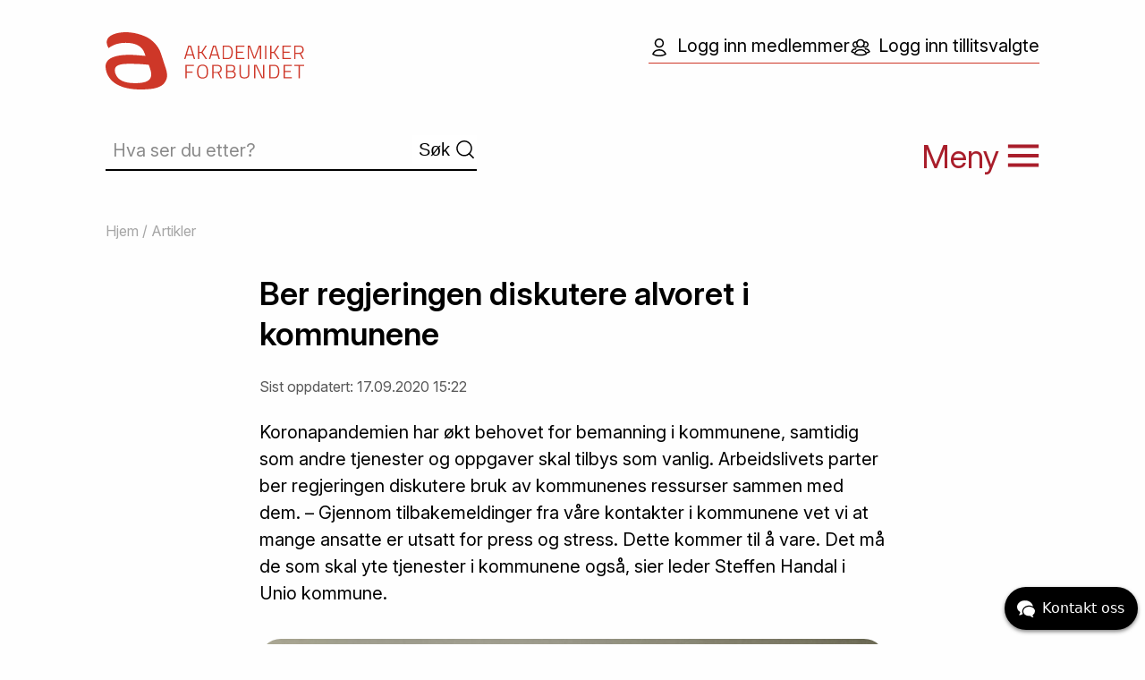

--- FILE ---
content_type: text/html; charset=utf-8
request_url: https://www.akademikerforbundet.no/nyheter/ber-regjeringen-diskutere-alvoret-i-kommunene/
body_size: 4652
content:
<!doctype html>
<html class="no-js" lang="en">
  <head><script>(function(w,d,s,l,i){w[l]=w[l]||[];w[l].push({'gtm.start':new Date().getTime(),event:'gtm.js'});var f=d.getElementsByTagName(s)[0],j=d.createElement(s),dl=l!='dataLayer'?'&l='+l:'';j.async=true;j.src='https://www.googletagmanager.com/gtm.js?id='+i+dl;f.parentNode.insertBefore(j,f);})(window,document,'script','dataLayer','GTM-K5TB2V3');</script>
    <meta charset="utf-8">
    <meta http-equiv="x-ua-compatible" content="ie=edge">
    <meta name="viewport" content="width=device-width, initial-scale=1.0">
    <title>Ber regjeringen diskutere alvoret i kommunene | Artikler | Akademikerforbundet</title>
    <meta property="fb:app_id" content="1359927897447128" />
    <link rel="preconnect" href="https://fonts.googleapis.com">
    <link rel="preconnect" href="https://fonts.gstatic.com" crossorigin>
    <link href="https://fonts.googleapis.com/css2?family=Inter:ital,opsz,wght@0,14..32,100..900;1,14..32,100..900&display=swap" rel="stylesheet">
    <link href="/sfiles/0/54/44/4/styleSheet/style_447.css" rel="stylesheet" />
    <link rel="stylesheet" href="/share/foundation-icons/foundation-icons.css" />
    <noscript>
      <style>
        .image .js-img {
          display: none;
        }
      </style>
    </noscript>
<!-- Start chat -->
<script src=https://static-chat.kundo.se/chat-js/org/1315/widget.js async defer></script>

<script>
  (function (w) {
    w.$kundo_chat = w.$kundo_chat || {};
    w.$kundo_chat.custom_texts = {
      START_TEXT: 'Kontakt oss',
    };
  }(this));
</script>
<!-- End chat -->
 <script type="text/javascript" src="//ajax.googleapis.com/ajax/libs/jquery/1.8.2/jquery.min.js"></script><!-- script src="/share/foundation6.3/bower_components/what-input/dist/what-input.js"></script -->
        <script src="/share/foundation6.3/bower_components/foundation-sites/dist/js/foundation.min.js"></script>
        <script src="/share/foundation6.3/node_modules/foundation-sites/dist/js/foundation.min.js"></script>
<script src="/share/js/switchimg.min.js"></script><meta property="og:title" content="Ber regjeringen diskutere alvoret i kommunene" /><meta property="og:url" content="https://www.akademikerforbundet.no/nyheter/ber-regjeringen-diskutere-alvoret-i-kommunene/" /><meta property="og:image" content="https://www.akademikerforbundet.no/sfiles/8/17/42/2/picture/width1080/ber-regjeringen-diskutere-alvoret-i-kommunene.jpg" /><meta property="og:site_name" content="Akademikerforbundet"/><meta property="og:description" content="Koronapandemien har økt behovet for bemanning i kommunene, samtidig som andre tjenester og oppgaver skal tilbys som vanlig. Arbeidslivets parter ber regjeringen diskutere bruk av kommunenes ressurser sammen med dem. – Gjennom tilbakemeldinger fra våre kontakter i kommunene vet vi at mange ansatte er utsatt for press og stress. Dette kommer til å vare. Det må de som skal yte tjenester i kommunene også, sier leder Steffen Handal i Unio kommune."/></head>
  <body><noscript><iframe src="https://www.googletagmanager.com/ns.html?id=GTM-K5TB2V3" height="0" width="0" style="display:none;visibility:hidden"></iframe></noscript>
    <div class="head row">
      <a href="#mainContent" class="hiddenLink">Gå til innholdet</a>
      <div class="large-6 medium-6 small-6 columns">
        <div class="logo-wrapper"><a href="https://www.akademikerforbundet.no/"><img class="norad logo" src="/grf/logo-rod.svg"></a></div>
        <div class="sok-wrapper halv hide-for-small-only">
          <form action="/akademikerforbundet-2025/sok/hva-ser-du-etter/" class="search">
    <input type="text" name="search" placeholder="Hva ser du etter?" value="" /><input type="submit" class="button" value="Søk" /></form>

        </div>
      </div>
      <div class="large-6 medium-6 small-6 columns">      
        <div class="login-wrapper hide-for-small-only"><a class="loginKnp" href="https://minside.akademikerforbundet.no/" target="_blank"><img src="/grf/ikon-medlem.svg" class="loginIkon">Logg inn medlemmer</a>

<a class="loginKnp" href="https://akademiker.winorg.no/" target="_blank"><img src="/grf/ikon-tillitsvalgt.svg" class="loginIkon">Logg inn tillitsvalgte</a>


</div><div id="meny"><span class="hide-for-small-only">Meny </span><span class="burger-ikon"><img class="b-ikon norad" src="/grf/ikon-meny.svg"><img class="a-ikon norad" src="/grf/ikon-meny-lukk.svg"></span></div>
      </div>
    </div>
    <div id="MenuOverlay">
  <div class="row">
    <div class="ak-menu small-12 medium-12 large-12 columns">
      <div class="sok-wrapper halv show-for-small-only">
        <form action="/akademikerforbundet-2025/sok/hva-ser-du-etter/" class="search">
    <input type="text" name="search" placeholder="Hva ser du etter?" value="" /><input type="submit" class="button" value="Søk" /></form>

      </div>
      <div class="nav-area" >
              <div class="m-menu"><a class="m-menu" href="https://www.akademikerforbundet.no/om-akadmikerforbundet/">Om Akademikerforbundet</a></div><ul class="submenu"><li>
    <a href="https://www.akademikerforbundet.no/styringsdokumenter/">Styringsdokumenter</a></li>

<li>
    <a href="https://www.akademikerforbundet.no/om-oss/om-medlemmene/">Om medlemmene </a></li>

<li>
    <a href="https://www.akademikerforbundet.no/styringsdokumenter/politikk/">Akademikerforbundets politikk 2026-2028</a></li>

<li>
    <a href="https://www.akademikerforbundet.no/om-oss/organisasjon/">Organisasjon</a></li>

</ul></div><div class="nav-area" >
              <div class="m-menu"><a class="m-menu" href="/medlem/">Medlem</a></div><ul class="submenu"><li>
    <a href="https://www.akademikerforbundet.no/medlemskap/">Medlemskap</a></li>

<li>
    <a href="https://www.akademikerforbundet.no/medlemskap/medlemsfordeler/">Medlemsfordeler</a></li>

<li>
    <a href="https://www.akademikerforbundet.no/medlemskap/inn-og-utmeldin/">Inn- og utmelding / betingelser</a></li>

<li>
    <a href="/medlem/verving/">Verving</a></li>

<li>
    <a href="https://minside.akademikerforbundet.no/">Logg inn medlemmer</a></li>

</ul></div><div class="nav-area" >
              <div class="m-menu"><a class="m-menu" href="https://www.akademikerforbundet.no/artikler/">Artikler</a></div><ul class="submenu"><li>
    <a href="https://www.akademikerforbundet.no/artikler/nyheter/">Nyheter</a></li>

<li>
    <a href="https://www.akademikerforbundet.no/arbeidsrett/">Arbeidsrett </a></li>

<li>
    <a href="https://www.akademikerforbundet.no/artikler/ledelsesartikler/">Ledelsesartikler</a></li>

</ul></div><div class="nav-area" >
              <div class="m-menu"><a class="m-menu" href="/akademikerforbundet-2025/lonn-tariff-og-/">Lønn, tariff og forhandlinger</a></div><ul class="submenu"><li>
    <a href="https://www.akademikerforbundet.no/om-oss/forkandlere/">For forhandlere</a></li>

<li>
    <a href="https://www.akademikerforbundet.no/lonn-tariff-og-/lokale-forhandlinger/">Lokale forhandlinger</a></li>

<li>
    <a href="https://www.akademikerforbundet.no/lonn-tariff-og-/sentrale-forhandlinger/">Sentrale forhandlinger</a></li>

<li>
    <a href="https://www.akademikerforbundet.no/emner/streik/">Streik</a></li>

<li>
    <a href="https://www.akademikerforbundet.no/pensjon/">Pensjon</a></li>

</ul></div><div class="nav-area" >
              <div class="m-menu"><a class="m-menu" href="https://www.akademikerforbundet.no/organisasjon/">Organisatoriske enheter</a></div><ul class="submenu"><li>
    <a href="https://www.akademikerforbundet.no/organisasjon/hovedstyret/">Hovedstyret 2026-2028</a></li>

<li>
    <a href="https://www.akademikerforbundet.no/regioner/">Regioner </a></li>

<li>
    <a href="https://www.akademikerforbundet.no/organisasjon/landsdekkende-lag/">Landsdekkende lag</a></li>

<li>
    <a href="https://www.akademikerforbundet.no/organisasjon/radgivende-utvalg/">Rådgivende utvalg for tariff</a></li>

<li>
    <a href="https://www.akademikerforbundet.no/organisasjon/fag-og-interessegrupper-i-akademikerforbundet/">Fag- og interessegrupper</a></li>

<li>
    <a href="https://www.akademikerforbundet.no/organisasjon/seniorutvalget/">Seniorutvalget</a></li>

<li>
    <a href="https://www.akademikerforbundet.no/organisasjon/studentutvalget/">Studentutvalget</a></li>

</ul></div><div class="nav-area" >
              <div class="m-menu"><a class="m-menu" href="/akademikerforbundet-2025/tillitsvalgt/">Tillitsvalgt</a></div><ul class="submenu"><li>
    <a href="https://www.akademikerforbundet.no/om-oss/tillitsvalgte/">Tillitsvalgtrollen</a></li>

<li>
    <a href="https://handbok.akademikerforbundet.no/TV/0-velkommen-som-tillitsvalgt-i-Akademikerforbundet/">Tillitsvalgthåndboken</a></li>

<li>
    <a href="https://akademiker.winorg.no/">Logg inn tillitsvalgte</a></li>

<li>
    <a href="https://akademikerforbundetno.sharepoint.com/sites/Dokumentsenter">Logg inn SharePoint</a></li>

</ul></div><div class="nav-area" >
              <div class="m-menu"><a class="m-menu" href="/akademikerforbundet-2025/praktisk-info/">Praktisk info</a></div><ul class="submenu"><li>
    <a href="https://www.akademikerforbundet.no/kurs/kursinformasjon/">Kursinformasjon og reiseregninger</a></li>

<li>
    <a href="https://www.akademikerforbundet.no/personvern/">Personvern / GDPR</a></li>

<li>
    <a href="https://www.akademikerforbundet.no/dokumenter/handboker/">Håndbøker</a></li>

<li>
    <a href="https://www.akademikerforbundet.no/faq/">Spørsmål og svar</a></li>

<li>
    <a href="https://www.akademikerforbundet.no/kontakt-oss/">Kontakt oss</a></li>

</ul></div><div class="nav-area" >
              <div class="m-menu"><a class="m-menu" href="https://www.akademikerforbundet.no/mediaflow/">Mediaflow</a></div></div><div class="nav-area" >
              <div class="m-menu"><a class="m-menu" href="https://www.akademikerforbundet.no/utmerkelser/">Utmerkelser</a></div></div>
    </div>

  </div> 
  <div class="row">
  <div class="column large-12 small-12 medium-12">
    <hr />
   </div>
  </div>
</div>
    <div class="row">
        <div class="large-12 medium-12 small-12 columns"><div class="crumbs">
              <a href="https://www.akademikerforbundet.no/">Hjem</a> / <a href="https://www.akademikerforbundet.no/artikler/">Artikler</a></div></div>
      </div>

    <div class="main row">
      <div class="large-12 columns">
        <a name="mainContent" id="mainContent"></a>
        <h1>Ber regjeringen diskutere alvoret i kommunene</h1><div class="last-updated">Sist oppdatert: 17.09.2020 15:22</div><p class="lead">Koronapandemien har økt behovet for bemanning i kommunene, samtidig som andre tjenester og oppgaver skal tilbys som vanlig. Arbeidslivets parter ber regjeringen diskutere bruk av kommunenes ressurser sammen med dem. – Gjennom tilbakemeldinger fra våre kontakter i kommunene vet vi at mange ansatte er utsatt for press og stress. Dette kommer til å vare. Det må de som skal yte tjenester i kommunene også, sier leder Steffen Handal i Unio kommune.</p><figure class="image topImg norad align-full">
        <noscript>
          <img src="/sfiles/8/17/42/2/picture/640x480/ber-regjeringen-diskutere-alvoret-i-kommunene.jpg" width="640" height="480" alt="" />
        </noscript><img id="bilde_224718" 
             class="js-img" 
             data-srcset='[{"160": "/sfiles/8/17/42/2/picture/160x120/ber-regjeringen-diskutere-alvoret-i-kommunene.jpg"},{"320": "/sfiles/8/17/42/2/picture/320x240/ber-regjeringen-diskutere-alvoret-i-kommunene.jpg"},{"640": "/sfiles/8/17/42/2/picture/640x480/ber-regjeringen-diskutere-alvoret-i-kommunene.jpg"},{"1024": "/sfiles/8/17/42/2/picture/1024x768/ber-regjeringen-diskutere-alvoret-i-kommunene.jpg"}]' 
             src="[data-uri]" alt="" /></figure>
<p>Kommune-Norge er organisert etter hensynet til smittevern. Beredskapen er på gult nivå.<br /><br />Arbeidslivets parter peker på det høye trykket på kommunesektoren i koronapandemien og uroer seg for tiden som kommer.<br /><br />For mange kommuner er situasjonen presserende.<br /><br />Nå ber Unio og de andre partene i kommunene om en diskusjon på toppnivå om hva kommunene skal prioritere, gitt de ressursene kommunene har.<br /><br />– Mange ansatte står i vanskelige situasjoner på jobb. Det kan være å jobbe for mye. Å ha tilstrekkelig bemanning er viktig. Det tærer på fysisk og psykisk for dem som står i spennet mellom egne begrensninger og publikums behov for viktige tjenester i denne tiden, sier Steffen Handal.</p>
<h2>Vil diskutere med regjeringen</h2>
<p>Unio, LO, YS, Akademikerne og arbeidsgiver KS ber statsminister Erna Solberg om at partene i kommunal sektor og de mest berørte statsrådene samles og diskuterer saken.<br /><br />En side ved situasjonen er hvordan statlige forventninger og krav kan tilpasses situasjonen i kommune-Norge.<br /><br />Partene har sendt felles brev til statsministeren, der de ber regjeringen ta initiativ til et felles møte.</p>
<h2>Flere krav gir store utfordringer</h2>
<p>“Kommunene og fylkeskommunene skal sikre at både ansatte og tjenestemottakere unngår smittefarlige situasjoner og terskelen for å holde seg hjemme ved mulige symptomer skal være lav. Krav til renhold er forsterket. Det er stilt store krav til kapasitet for testing og smittesporing.<br /><br />Samtidig skal det ordinære tjenestetilbudet opprettholdes fullt ut, og i noen tilfeller også utvides sammenlignet med hva som ville vært tilfelle i en mer normal hverdag. I sum skaper dette store utfordringer for både kommunene og fylkeskommunene som organisasjoner og arbeidsgivere, og for de ansatte.<br /><br />Sektoren har mange og store arbeidsoppgaver som forventes å øke både i omfang og kompleksitet, og det er avgjørende at vi som samfunn innretter oss slik at vi sikrer nødvendig arbeidskraft”, heter det i brevet til statsministerens kontor.</p>


      </div>
    </div>
    <div class="foot">
      <div class="row">
        <div class="large-12 columns">
          <div id="oc_444571"><div class="row row__484866"><div class="large-4 medium-4 columns"><img src="/sfiles/3/65/44/4/picture/logo-svart.svg" width="152" height="45" class="norad" id="bilde_444563" alt="" />

</div><div class="large-8 medium-8 columns"><div id="oc_444567"><a class="sl-wrapper" href="https://www.akademikerforbundet.no/kontakt-oss/">Konktakt oss</a>
    <a class="sl-wrapper" href="https://www.akademikerforbundet.no/kurs/kursoversikt/" target="_blank">Kurs</a>
    <a class="sl-wrapper" href="https://www.akademikerforbundet.no/faq/">Spørsmål og svar</a>
    </div>

</div></div></div>

<div id="oc_444572"><div class="paragraph clearfix" id="par-444574"><div class="content"><p>Tollbugata 35, <br />0157 Oslo</p>
<p>Org.nr. <span>971 526 564</span></p></div>
  </div>
<div class="paragraph clearfix" id="par-444575"><div class="content"><p>Telefon: <a href="tel:+4721023364">(+47) 21 02 33 64</a><br />E-post: <a href="mailto:post@akademikerforbundet.no">post@akademikerforbundet.no</a></p>
<p>Web-redaktør: Astrid T. Sørland</p></div>
  </div>
</div>

<div id="oc_444577"><p class="tight"><a href="/personvern">Personvern</a></p>
<div id="oc_444579"><a class="imgLink" href="https://www.unio.no/" target="_blank"><img src="/sfiles/0/85/44/4/picture/logo-unio.svg" class="norad" id="bilde_444580" alt="" /></a>

<a class="imgLink" href="https://www.instagram.com/akademikerforbundet/" target="_blank"><img src="/sfiles/2/85/44/4/picture/instagram.svg" width="40" height="40" class="norad" id="bilde_444582" alt="" /></a>

<a class="imgLink" href="https://www.facebook.com/pages/Akademikerforbundet/136138373065986" target="_blank"><img src="/sfiles/1/85/44/4/picture/facebook.svg" width="40" height="40" class="norad" id="bilde_444581" alt="" /></a>

</div>

</div>




          
        </div>
      </div>
    </div>
    <div class="sig">
      <div class="row">
        <div class="large-12 columns">
          Design: <a href="https://www.milla-design.no/" rel="nofollow">Milla Design</a> / Utviklet av: <a href="https://www.imaker.no/" rel="nofollow">Imaker as</a>  
        </div>
      </div>
    </div> 
    <script>
      $(document).foundation();
      $(document).ready(function(){
        switchImg();
        $('#meny').on('click',function (e) {
          $(this).toggleClass('nohov');
          $('#MenuOverlay').slideToggle(400);
          $(this).toggleClass('active');
          setTimeout(() => {
            $(this).removeClass('nohov');
          }, 800);
        });
      });
    </script>
    
  </body>
</html>



--- FILE ---
content_type: image/svg+xml
request_url: https://www.akademikerforbundet.no/grf/ikon-meny.svg
body_size: 190
content:
<svg width="36" height="26" viewBox="0 0 36 26" fill="none" xmlns="http://www.w3.org/2000/svg">
<rect x="0.849609" y="0.483887" width="34.3007" height="3.97576" fill="#a91e2b"/>
<rect x="0.849609" y="11.0122" width="34.3007" height="3.97576" fill="#a91e2b"/>
<rect x="0.849609" y="21.5405" width="34.3007" height="3.97576" fill="#a91e2b"/>
</svg>


--- FILE ---
content_type: image/svg+xml
request_url: https://www.akademikerforbundet.no/grf/ikon-meny-lukk.svg
body_size: 185
content:
<svg width="34" height="32" viewBox="0 0 34 32" fill="none" xmlns="http://www.w3.org/2000/svg">
<rect x="33.071" y="3.72095" width="39.2857" height="4.55513" transform="rotate(135 33.071 3.72095)" fill="#a91e2b"/>
<rect x="4.14978" y="0.499512" width="39.2857" height="4.55513" transform="rotate(45 4.14978 0.499512)" fill="#a91e2b"/>
</svg>


--- FILE ---
content_type: image/svg+xml
request_url: https://www.akademikerforbundet.no/sfiles/1/85/44/4/picture/facebook.svg
body_size: 233
content:
<svg width="40" height="40" viewBox="0 0 40 40" fill="none" xmlns="http://www.w3.org/2000/svg">
<path d="M25.6722 21.4688L26.3492 17.2158H22.1162V14.4559C22.1162 13.2924 22.7075 12.1583 24.6033 12.1583H26.5277V8.53732C26.5277 8.53732 24.7814 8.25 23.1117 8.25C19.6257 8.25 17.3471 10.287 17.3471 13.9745V17.2158H13.4722V21.4688H17.3471V31.75H22.1162V21.4688H25.6722Z" fill="black"/>
</svg>
